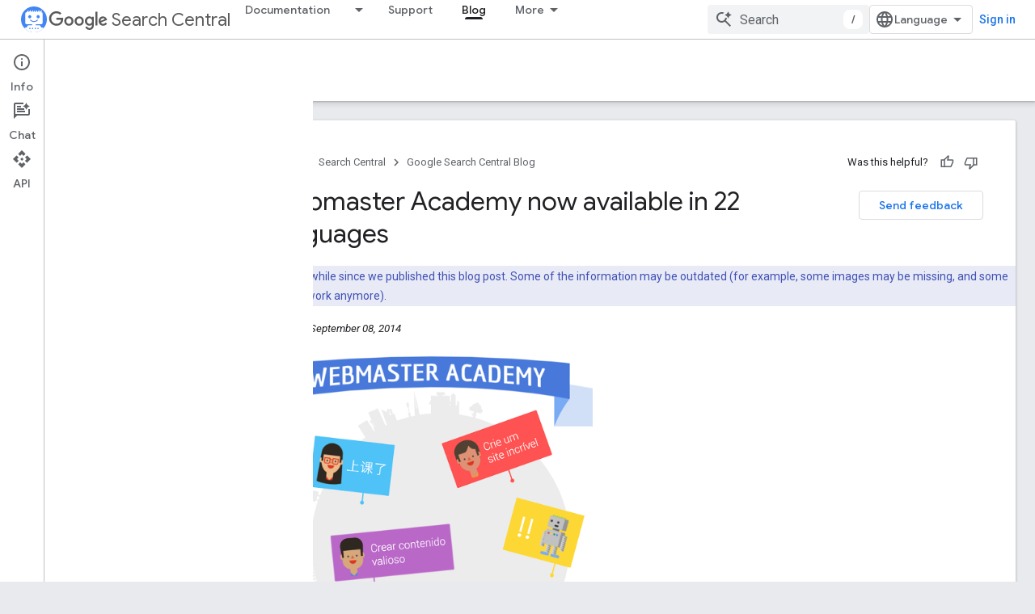

--- FILE ---
content_type: text/html; charset=UTF-8
request_url: https://feedback-pa.clients6.google.com/static/proxy.html?usegapi=1&jsh=m%3B%2F_%2Fscs%2Fabc-static%2F_%2Fjs%2Fk%3Dgapi.lb.en.2kN9-TZiXrM.O%2Fd%3D1%2Frs%3DAHpOoo_B4hu0FeWRuWHfxnZ3V0WubwN7Qw%2Fm%3D__features__
body_size: 79
content:
<!DOCTYPE html>
<html>
<head>
<title></title>
<meta http-equiv="X-UA-Compatible" content="IE=edge" />
<script type="text/javascript" nonce="3COEYC5nDJKslgSPQ7DXOQ">
  window['startup'] = function() {
    googleapis.server.init();
  };
</script>
<script type="text/javascript"
  src="https://apis.google.com/js/googleapis.proxy.js?onload=startup" async
  defer nonce="3COEYC5nDJKslgSPQ7DXOQ"></script>
</head>
<body>
</body>
</html>


--- FILE ---
content_type: text/javascript
request_url: https://www.gstatic.com/devrel-devsite/prod/v3df8aae39978de8281d519c083a1ff09816fe422ab8f1bf9f8e360a62fb9949d/developers/js/devsite_devsite_callout_notification_module.js
body_size: -866
content:
(function(_ds){var window=this;try{customElements.define("devsite-callout-notification",_ds.$G)}catch(a){console.warn("Unrecognized DevSite custom element - DevsiteCalloutNotification",a)};})(_ds_www);


--- FILE ---
content_type: text/javascript
request_url: https://www.gstatic.com/devrel-devsite/prod/v3df8aae39978de8281d519c083a1ff09816fe422ab8f1bf9f8e360a62fb9949d/developers/js/devsite_devsite_tabs_module.js
body_size: -866
content:
(function(_ds){var window=this;try{customElements.define("devsite-tabs",_ds.tP)}catch(a){console.warn("devsite.app.customElement.DevsiteTabs",a)};})(_ds_www);


--- FILE ---
content_type: image/svg+xml
request_url: https://developers.google.com/static/homepage-assets/images/x.svg
body_size: 75
content:
<svg width="38" height="38" viewBox="0 0 38 38" fill="none" xmlns="http://www.w3.org/2000/svg">
<g clip-path="url(#clip0_165_1423)">
<path d="M22.1175 16.0821L35.9526 0H32.6741L20.6611 13.9639L11.0664 0H0L14.5091 21.1159L0 37.9805H3.27865L15.9647 23.2341L26.0974 37.9805H37.1638L22.1167 16.0821H22.1175ZM17.6269 21.3019L16.1569 19.1993L4.46 2.46812H9.49582L18.9353 15.9707L20.4054 18.0734L32.6757 35.6246H27.6398L17.6269 21.3027V21.3019Z" fill="black"/>
</g>
<defs>
<clipPath id="clip0_165_1423">
<rect width="37.1638" height="38" fill="white"/>
</clipPath>
</defs>
</svg>


--- FILE ---
content_type: text/javascript
request_url: https://www.gstatic.com/devrel-devsite/prod/v3df8aae39978de8281d519c083a1ff09816fe422ab8f1bf9f8e360a62fb9949d/developers/js/devsite_devsite_analytics_module.js
body_size: -866
content:
(function(_ds){var window=this;try{window.customElements.define("devsite-analytics",_ds.zK)}catch(a){console.warn("Unrecognized DevSite custom element - DevsiteAnalytics",a)};})(_ds_www);
